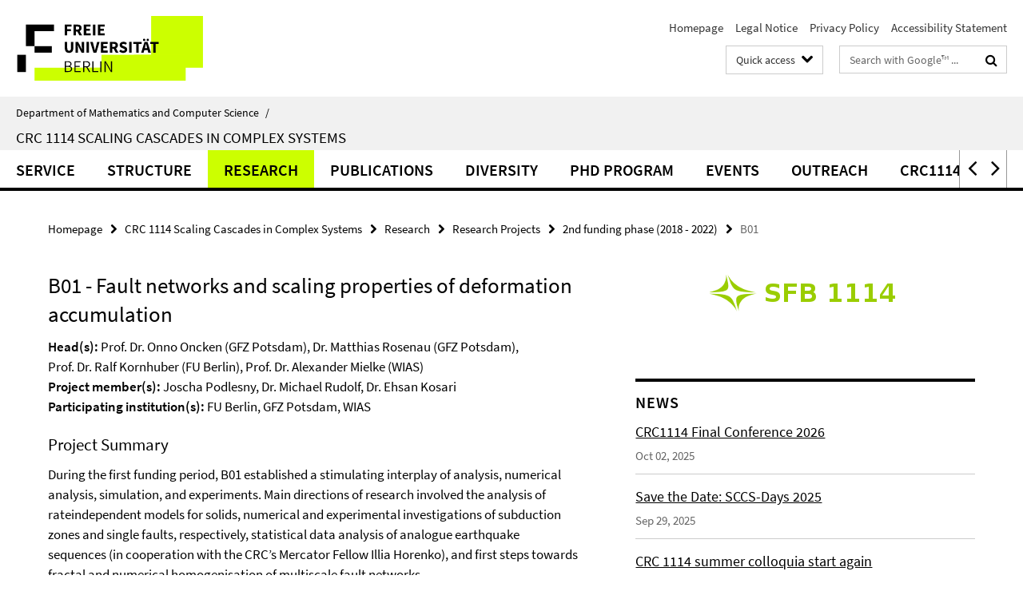

--- FILE ---
content_type: text/html; charset=utf-8
request_url: https://www.mi.fu-berlin.de/en/sfb1114/reasearch/projects/2018-2022/b01/index.html
body_size: 7478
content:
<!DOCTYPE html><!-- rendered 2026-01-26 15:14:44 (UTC) --><html class="ltr" lang="en"><head><title>B01 • CRC 1114 Scaling Cascades in Complex Systems • Department of Mathematics and Computer Science</title><!-- BEGIN Fragment default/26011920/views/head_meta/127358960/1658832487?164507:1823 -->
<meta charset="utf-8" /><meta content="IE=edge" http-equiv="X-UA-Compatible" /><meta content="width=device-width, initial-scale=1.0" name="viewport" /><meta content="authenticity_token" name="csrf-param" />
<meta content="+js7QEROwxo/+s1cPzaI9v6ZhAPNb6b1iTMNAYsC1WI=" name="csrf-token" /><meta content="B01" property="og:title" /><meta content="website" property="og:type" /><meta content="https://www.mi.fu-berlin.de/en/sfb1114/reasearch/projects/2018-2022/b01/index.html" property="og:url" /><!-- BEGIN Fragment default/26011920/views/open_graph_image/15458724/1751466524?201534:20011 -->
<!-- END Fragment default/26011920/views/open_graph_image/15458724/1751466524?201534:20011 -->
<meta content="index,follow" name="robots" /><meta content="2020-03-18" name="dc.date" /><meta content="B01" name="dc.name" /><meta content="DE-BE" name="geo.region" /><meta content="Berlin" name="geo.placename" /><meta content="52.448131;13.286102" name="geo.position" /><link href="https://www.mi.fu-berlin.de/en/sfb1114/reasearch/projects/2018-2022/b01/index.html" rel="canonical" /><!-- BEGIN Fragment default/26011920/views/favicon/15458724/1751466524?092942:72019 -->
<link href="/assets/default2/favicon-12a6f1b0e53f527326498a6bfd4c3abd.ico" rel="shortcut icon" /><!-- END Fragment default/26011920/views/favicon/15458724/1751466524?092942:72019 -->
<!-- BEGIN Fragment default/26011920/head/rss/false/15460692/1750438800?183301:22003 -->
<link href="https://www.mi.fu-berlin.de/news-fb-gesamtliste/index.rss?format=rss" rel="alternate" title="" type="application/rss+xml" /><!-- END Fragment default/26011920/head/rss/false/15460692/1750438800?183301:22003 -->
<!-- END Fragment default/26011920/views/head_meta/127358960/1658832487?164507:1823 -->
<!-- BEGIN Fragment default/26011920/head/assets/15458724/1751466524/?212650:86400 -->
<link href="/assets/default2/default_application-part-1-841e7928a8.css" media="all" rel="stylesheet" type="text/css" /><link href="/assets/default2/default_application-part-2-168016bf56.css" media="all" rel="stylesheet" type="text/css" /><script src="/assets/default2/application-781670a880dd5cd1754f30fcf22929cb.js" type="text/javascript"></script><!--[if lt IE 9]><script src="/assets/default2/html5shiv-d11feba7bd03bd542f45c2943ca21fed.js" type="text/javascript"></script><script src="/assets/default2/respond.min-31225ade11a162d40577719d9a33d3ee.js" type="text/javascript"></script><![endif]--><meta content="Rails Connector for Infopark CMS Fiona by Infopark AG (www.infopark.de); Version 6.8.2.36.82613853" name="generator" /><!-- END Fragment default/26011920/head/assets/15458724/1751466524/?212650:86400 -->
</head><body class="site-sfb1114 layout-size-L"><div class="debug page" data-current-path="/en/sfb1114/reasearch/projects/2018-2022/b01/"><a class="sr-only" href="#content">Springe direkt zu Inhalt </a><div class="horizontal-bg-container-header nocontent"><div class="container container-header"><header><!-- BEGIN Fragment default/26011920/header-part-1/106656905/1720533380/?214616:86400 -->
<a accesskey="O" id="seitenanfang"></a><a accesskey="H" href="https://www.fu-berlin.de/" hreflang="" id="fu-logo-link" title="Zur Startseite der Freien Universität Berlin"><svg id="fu-logo" version="1.1" viewBox="0 0 775 187.5" x="0" y="0"><defs><g id="fu-logo-elements"><g><polygon points="75 25 156.3 25 156.3 43.8 100 43.8 100 87.5 75 87.5 75 25"></polygon><polygon points="100 87.5 150 87.5 150 106.3 100 106.3 100 87.5"></polygon><polygon points="50 112.5 75 112.5 75 162.5 50 162.5 50 112.5"></polygon></g><g><path d="M187.5,25h19.7v5.9h-12.7v7.2h10.8v5.9h-10.8v12.2h-7.1V25z"></path><path d="M237.7,56.3l-7.1-12.5c3.3-1.5,5.6-4.4,5.6-9c0-7.4-5.4-9.7-12.1-9.7h-11.3v31.3h7.1V45h3.9l6,11.2H237.7z M219.9,30.6 h3.6c3.7,0,5.7,1,5.7,4.1c0,3.1-2,4.7-5.7,4.7h-3.6V30.6z"></path><path d="M242.5,25h19.6v5.9h-12.5v6.3h10.7v5.9h-10.7v7.2h13v5.9h-20.1V25z"></path><path d="M269,25h7.1v31.3H269V25z"></path><path d="M283.2,25h19.6v5.9h-12.5v6.3h10.7v5.9h-10.7v7.2h13v5.9h-20.1V25z"></path></g><g><path d="M427.8,72.7c2,0,3.4-1.4,3.4-3.4c0-1.9-1.4-3.4-3.4-3.4c-2,0-3.4,1.4-3.4,3.4C424.4,71.3,425.8,72.7,427.8,72.7z"></path><path d="M417.2,72.7c2,0,3.4-1.4,3.4-3.4c0-1.9-1.4-3.4-3.4-3.4c-2,0-3.4,1.4-3.4,3.4C413.8,71.3,415.2,72.7,417.2,72.7z"></path><path d="M187.5,91.8V75h7.1v17.5c0,6.1,1.9,8.2,5.4,8.2c3.5,0,5.5-2.1,5.5-8.2V75h6.8v16.8c0,10.5-4.3,15.1-12.3,15.1 C191.9,106.9,187.5,102.3,187.5,91.8z"></path><path d="M218.8,75h7.2l8.2,15.5l3.1,6.9h0.2c-0.3-3.3-0.9-7.7-0.9-11.4V75h6.7v31.3h-7.2L228,90.7l-3.1-6.8h-0.2 c0.3,3.4,0.9,7.6,0.9,11.3v11.1h-6.7V75z"></path><path d="M250.4,75h7.1v31.3h-7.1V75z"></path><path d="M261,75h7.5l3.8,14.6c0.9,3.4,1.6,6.6,2.5,10h0.2c0.9-3.4,1.6-6.6,2.5-10l3.7-14.6h7.2l-9.4,31.3h-8.5L261,75z"></path><path d="M291.9,75h19.6V81h-12.5v6.3h10.7v5.9h-10.7v7.2h13v5.9h-20.1V75z"></path><path d="M342.8,106.3l-7.1-12.5c3.3-1.5,5.6-4.4,5.6-9c0-7.4-5.4-9.7-12.1-9.7H318v31.3h7.1V95.1h3.9l6,11.2H342.8z M325.1,80.7 h3.6c3.7,0,5.7,1,5.7,4.1c0,3.1-2,4.7-5.7,4.7h-3.6V80.7z"></path><path d="M344.9,102.4l4.1-4.8c2.2,1.9,5.1,3.3,7.7,3.3c2.9,0,4.4-1.2,4.4-3c0-2-1.8-2.6-4.5-3.7l-4.1-1.7c-3.2-1.3-6.3-4-6.3-8.5 c0-5.2,4.6-9.3,11.1-9.3c3.6,0,7.4,1.4,10.1,4.1l-3.6,4.5c-2.1-1.6-4-2.4-6.5-2.4c-2.4,0-4,1-4,2.8c0,1.9,2,2.6,4.8,3.7l4,1.6 c3.8,1.5,6.2,4.1,6.2,8.5c0,5.2-4.3,9.7-11.8,9.7C352.4,106.9,348.1,105.3,344.9,102.4z"></path><path d="M373.9,75h7.1v31.3h-7.1V75z"></path><path d="M394.4,81h-8.6V75H410V81h-8.6v25.3h-7.1V81z"></path><path d="M429.2,106.3h7.5L426.9,75h-8.5l-9.8,31.3h7.2l1.9-7.4h9.5L429.2,106.3z M419.2,93.4l0.8-2.9c0.9-3.1,1.7-6.8,2.5-10.1 h0.2c0.8,3.3,1.7,7,2.5,10.1l0.7,2.9H419.2z"></path><path d="M443.6,81h-8.6V75h24.3V81h-8.6v25.3h-7.1V81z"></path></g><g><path d="M187.5,131.2h8.9c6.3,0,10.6,2.2,10.6,7.6c0,3.2-1.7,5.8-4.7,6.8v0.2c3.9,0.7,6.5,3.2,6.5,7.5c0,6.1-4.7,9.1-11.7,9.1 h-9.6V131.2z M195.7,144.7c5.8,0,8.1-2.1,8.1-5.5c0-3.9-2.7-5.4-7.9-5.4h-5.1v10.9H195.7z M196.5,159.9c5.7,0,9.1-2.1,9.1-6.6 c0-4.1-3.3-6-9.1-6h-5.8v12.6H196.5z"></path><path d="M215.5,131.2h17.6v2.8h-14.4v10.6h12.1v2.8h-12.1v12.3h14.9v2.8h-18.1V131.2z"></path><path d="M261.5,162.5l-8.2-14c4.5-0.9,7.4-3.8,7.4-8.7c0-6.3-4.4-8.6-10.7-8.6h-9.4v31.3h3.3v-13.7h6l7.9,13.7H261.5z M243.8,133.9h5.6c5.1,0,8,1.6,8,5.9c0,4.3-2.8,6.3-8,6.3h-5.6V133.9z"></path><path d="M267.4,131.2h3.3v28.5h13.9v2.8h-17.2V131.2z"></path><path d="M290.3,131.2h3.3v31.3h-3.3V131.2z"></path><path d="M302.6,131.2h3.4l12,20.6l3.4,6.4h0.2c-0.2-3.1-0.4-6.4-0.4-9.6v-17.4h3.1v31.3H321l-12-20.6l-3.4-6.4h-0.2 c0.2,3.1,0.4,6.2,0.4,9.4v17.6h-3.1V131.2z"></path></g></g></defs><g id="fu-logo-rects"></g><use x="0" xlink:href="#fu-logo-elements" y="0"></use></svg></a><script>"use strict";var svgFLogoObj = document.getElementById("fu-logo");var rectsContainer = svgFLogoObj.getElementById("fu-logo-rects");var svgns = "http://www.w3.org/2000/svg";var xlinkns = "http://www.w3.org/1999/xlink";function createRect(xPos, yPos) {  var rectWidth = ["300", "200", "150"];  var rectHeight = ["75", "100", "150"];  var rectXOffset = ["0", "100", "50"];  var rectYOffset = ["0", "75", "150"];  var x = rectXOffset[getRandomIntInclusive(0, 2)];  var y = rectYOffset[getRandomIntInclusive(0, 2)];  if (xPos == "1") {    x = x;  }  if (xPos == "2") {    x = +x + 193.75;  }  if (xPos == "3") {    x = +x + 387.5;  }  if (xPos == "4") {    x = +x + 581.25;  }  if (yPos == "1") {    y = y;  }  if (yPos == "2") {    y = +y + 112.5;  }  var cssClasses = "rectangle";  var rectColor = "#CCFF00";  var style = "fill: ".concat(rectColor, ";");  var rect = document.createElementNS(svgns, "rect");  rect.setAttribute("x", x);  rect.setAttribute("y", y);  rect.setAttribute("width", rectWidth[getRandomIntInclusive(0, 2)]);  rect.setAttribute("height", rectHeight[getRandomIntInclusive(0, 2)]);  rect.setAttribute("class", cssClasses);  rect.setAttribute("style", style);  rectsContainer.appendChild(rect);}function getRandomIntInclusive(min, max) {  min = Math.ceil(min);  max = Math.floor(max);  return Math.floor(Math.random() * (max - min + 1)) + min;}function makeGrid() {  for (var i = 1; i < 17; i = i + 1) {    if (i == "1") {      createRect("1", "1");    }    if (i == "2") {      createRect("2", "1");    }    if (i == "3") {      createRect("3", "1");    }    if (i == "5") {      createRect("1", "2");    }    if (i == "6") {      createRect("2", "2");    }    if (i == "7") {      createRect("3", "2");    }    if (i == "8") {      createRect("4", "2");    }  }}makeGrid();</script><a accesskey="H" href="https://www.fu-berlin.de/" hreflang="" id="fu-label-link" title="Zur Startseite der Freien Universität Berlin"><div id="fu-label-wrapper"><svg id="fu-label" version="1.1" viewBox="0 0 50 50" x="0" y="0"><defs><g id="fu-label-elements"><rect height="50" id="fu-label-bg" width="50"></rect><g><polygon points="19.17 10.75 36.01 10.75 36.01 14.65 24.35 14.65 24.35 23.71 19.17 23.71 19.17 10.75"></polygon><polygon points="24.35 23.71 34.71 23.71 34.71 27.6 24.35 27.6 24.35 23.71"></polygon><polygon points="13.99 28.88 19.17 28.88 19.17 39.25 13.99 39.25 13.99 28.88"></polygon></g></g></defs><use x="0" xlink:href="#fu-label-elements" y="0"></use></svg></div><div id="fu-label-text">Freie Universität Berlin</div></a><h1 class="hide">Department of Mathematics and Computer Science</h1><hr class="hide" /><h2 class="sr-only">Service Navigation</h2><ul class="top-nav no-print"><li><a href="/en/index.html" rel="index" title="To the Homepage of: Department of Mathematics and Computer Science">Homepage</a></li><li><a href="/en/sfb1114/legal-notice/index.html" title="Legal Notice according to § 5 TMG (Telemediengesetz)">Legal Notice</a></li><li><a href="https://www.fu-berlin.de/en/datenschutz.html" title="">Privacy Policy</a></li><li><a href="https://www.fu-berlin.de/$REDIRECTS/accessibility.html" title="">Accessibility Statement</a></li></ul><!-- END Fragment default/26011920/header-part-1/106656905/1720533380/?214616:86400 -->
<a class="services-menu-icon no-print"><div class="icon-close icon-cds icon-cds-wrong" style="display: none;"></div><div class="icon-menu"><div class="dot"></div><div class="dot"></div><div class="dot"></div></div></a><div class="services-search-icon no-print"><div class="icon-close icon-cds icon-cds-wrong" style="display: none;"></div><div class="icon-search fa fa-search"></div></div><div class="services no-print"><!-- BEGIN Fragment default/26011920/header-part-2/106656905/1720533380/?214616:86400 -->
<div class="services-quick-access dropdown"><div class="services-dropdown-button btn btn-default" id="quick-access">Quick access<div class="services-dropdown-button-icon"><div class="fa fa-chevron-down services-dropdown-button-icon-open"></div><div class="fa fa-chevron-up services-dropdown-button-icon-close"></div></div></div><div class="dropdown-menu dropdown-menu-right direct-access-wrapper cms-box-ajax-content" data-ajax-url="/en/_schnellzugriff-en/schnellzugriff/index.html?comp=direct_access&amp;irq=1"><div class="spinner direct-access-panel" style="display: none; width: 16px; padding: 20px;"><img alt="spinner" src="/assets/default2/spinner-39a0a2170912fd2acf310826322141db.gif" /></div></div></div><div class="services-search"><form action="/en/sfb1114/_search/index.html" class="fub-google-search-form" id="search-form" method="get" role="search"><input name="ie" type="hidden" value="UTF-8" /><label class="search-label" for="search-input">Search terms</label><input autocomplete="off" class="search-input" id="search-input" name="q" placeholder="Search with Google™ ..." title="Please enter search term here" type="text" /><button class="search-button" id="search_button" title="Search with Google™ ..." type="submit"><i class="fa fa-search"></i></button></form><div class="search-privacy-link"><a href="http://www.fu-berlin.de/en/redaktion/impressum/datenschutzhinweise#faq_06_externe_suche" title="Information about data transfer when using Google Search™">Information about data transfer when using Google Search™</a></div></div><!-- END Fragment default/26011920/header-part-2/106656905/1720533380/?214616:86400 -->
</div></header></div></div><div class="horizontal-bg-container-identity nocontent"><div class="container container-identity"><div class="identity closed"><i class="identity-text-parent-icon-close fa fa-angle-up no-print"></i><i class="identity-text-parent-icon-open fa fa-angle-down no-print"></i><div class="identity-text-parent no-print"><a class="identity-text-parent-first" href="/en/index.html" rel="index" title="To the Homepage of: ">Department of Mathematics and Computer Science<span class="identity-text-separator">/</span></a></div><h2 class="identity-text-main"><a href="/en/sfb1114/index.html" title="To the Homepage of:  CRC 1114 Scaling Cascades in Complex Systems">CRC 1114 Scaling Cascades in Complex Systems</a></h2></div></div></div><!-- BEGIN Fragment default/26011920/navbar-wrapper-ajax/0/106656905/1720533380/?162542:3600 -->
<div class="navbar-wrapper cms-box-ajax-content" data-ajax-url="/en/sfb1114/index.html?comp=navbar&amp;irq=1&amp;pm=0"><nav class="main-nav-container no-print" style=""><div class="container main-nav-container-inner"><div class="main-nav-scroll-buttons" style="display:none"><div id="main-nav-btn-scroll-left" role="button"><div class="fa fa-angle-left"></div></div><div id="main-nav-btn-scroll-right" role="button"><div class="fa fa-angle-right"></div></div></div><div class="main-nav-toggle"><span class="main-nav-toggle-text">Menu</span><span class="main-nav-toggle-icon"><span class="line"></span><span class="line"></span><span class="line"></span></span></div><ul class="main-nav level-1" id="fub-main-nav"><li class="main-nav-item level-1 has-children" data-index="0" data-menu-item-path="#" data-menu-shortened="0"><a class="main-nav-item-link level-1" href="#" title="loading...">Service</a><div class="icon-has-children"><div class="fa fa-angle-right"></div><div class="fa fa-angle-down"></div><div class="fa fa-angle-up"></div></div><div class="container main-nav-parent level-2" style="display:none"><p style="margin: 20px;">loading... </p></div></li><li class="main-nav-item level-1 has-children" data-index="1" data-menu-item-path="#" data-menu-shortened="0"><a class="main-nav-item-link level-1" href="#" title="loading...">Structure</a><div class="icon-has-children"><div class="fa fa-angle-right"></div><div class="fa fa-angle-down"></div><div class="fa fa-angle-up"></div></div><div class="container main-nav-parent level-2" style="display:none"><p style="margin: 20px;">loading... </p></div></li><li class="main-nav-item level-1 has-children" data-index="2" data-menu-item-path="#" data-menu-shortened="0"><a class="main-nav-item-link level-1" href="#" title="loading...">Research</a><div class="icon-has-children"><div class="fa fa-angle-right"></div><div class="fa fa-angle-down"></div><div class="fa fa-angle-up"></div></div><div class="container main-nav-parent level-2" style="display:none"><p style="margin: 20px;">loading... </p></div></li><li class="main-nav-item level-1 has-children" data-index="3" data-menu-item-path="#" data-menu-shortened="0"><a class="main-nav-item-link level-1" href="#" title="loading...">Publications</a><div class="icon-has-children"><div class="fa fa-angle-right"></div><div class="fa fa-angle-down"></div><div class="fa fa-angle-up"></div></div><div class="container main-nav-parent level-2" style="display:none"><p style="margin: 20px;">loading... </p></div></li><li class="main-nav-item level-1 has-children" data-index="4" data-menu-item-path="#" data-menu-shortened="0"><a class="main-nav-item-link level-1" href="#" title="loading...">Diversity</a><div class="icon-has-children"><div class="fa fa-angle-right"></div><div class="fa fa-angle-down"></div><div class="fa fa-angle-up"></div></div><div class="container main-nav-parent level-2" style="display:none"><p style="margin: 20px;">loading... </p></div></li><li class="main-nav-item level-1 has-children" data-index="5" data-menu-item-path="#" data-menu-shortened="0"><a class="main-nav-item-link level-1" href="#" title="loading...">PhD Program</a><div class="icon-has-children"><div class="fa fa-angle-right"></div><div class="fa fa-angle-down"></div><div class="fa fa-angle-up"></div></div><div class="container main-nav-parent level-2" style="display:none"><p style="margin: 20px;">loading... </p></div></li><li class="main-nav-item level-1 has-children" data-index="6" data-menu-item-path="#" data-menu-shortened="0"><a class="main-nav-item-link level-1" href="#" title="loading...">Events</a><div class="icon-has-children"><div class="fa fa-angle-right"></div><div class="fa fa-angle-down"></div><div class="fa fa-angle-up"></div></div><div class="container main-nav-parent level-2" style="display:none"><p style="margin: 20px;">loading... </p></div></li><li class="main-nav-item level-1 has-children" data-index="7" data-menu-item-path="#" data-menu-shortened="0"><a class="main-nav-item-link level-1" href="#" title="loading...">Outreach</a><div class="icon-has-children"><div class="fa fa-angle-right"></div><div class="fa fa-angle-down"></div><div class="fa fa-angle-up"></div></div><div class="container main-nav-parent level-2" style="display:none"><p style="margin: 20px;">loading... </p></div></li><li class="main-nav-item level-1 has-children" data-index="8" data-menu-item-path="#" data-menu-shortened="0"><a class="main-nav-item-link level-1" href="#" title="loading...">CRC1114 Conference 2026</a><div class="icon-has-children"><div class="fa fa-angle-right"></div><div class="fa fa-angle-down"></div><div class="fa fa-angle-up"></div></div><div class="container main-nav-parent level-2" style="display:none"><p style="margin: 20px;">loading... </p></div></li><li class="main-nav-item level-1 has-children" data-index="9" data-menu-item-path="#" data-menu-shortened="0"><a class="main-nav-item-link level-1" href="#" title="loading...">SCCS Wiki</a><div class="icon-has-children"><div class="fa fa-angle-right"></div><div class="fa fa-angle-down"></div><div class="fa fa-angle-up"></div></div><div class="container main-nav-parent level-2" style="display:none"><p style="margin: 20px;">loading... </p></div></li></ul></div><div class="main-nav-flyout-global"><div class="container"></div><button id="main-nav-btn-flyout-close" type="button"><div id="main-nav-btn-flyout-close-container"><i class="fa fa-angle-up"></i></div></button></div></nav></div><script type="text/javascript">$(document).ready(function () { Luise.Navigation.init(); });</script><!-- END Fragment default/26011920/navbar-wrapper-ajax/0/106656905/1720533380/?162542:3600 -->
<div class="content-wrapper main horizontal-bg-container-main"><div class="container breadcrumbs-container nocontent"><div class="row"><div class="col-xs-12"><div class="box breadcrumbs no-print"><p class="hide">Path Navigation</p><ul class="fu-breadcrumb"><li><a href="/en/index.html">Homepage</a><i class="fa fa-chevron-right"></i></li><li><a href="/en/sfb1114/index.html">CRC 1114 Scaling Cascades in Complex Systems</a><i class="fa fa-chevron-right"></i></li><li><a href="/en/sfb1114/reasearch/index.html">Research</a><i class="fa fa-chevron-right"></i></li><li><a href="/en/sfb1114/reasearch/projects/index.html">Research Projects</a><i class="fa fa-chevron-right"></i></li><li><a href="/en/sfb1114/reasearch/projects/2018-2022/index.html">2nd funding phase (2018 - 2022)</a><i class="fa fa-chevron-right"></i></li><li class="active">B01</li></ul></div></div></div></div><div class="container"><div class="row"><main class="col-m-7 print-full-width"><!--skiplink anchor: content--><div class="fub-content fub-fu_basis_ordner"><a id="content"></a><div class="box box-standard-body box-standard-body-cms-7"><h1>B01 - Fault networks and scaling properties of deformation accumulation</h1><!-- BEGIN Fragment default/26011920/content_media/127358960/1658832487/127358960/1658832487/?162445:601 -->
<!-- END Fragment default/26011920/content_media/127358960/1658832487/127358960/1658832487/?162445:601 -->
<div class="editor-content hyphens"><p><strong>Head(s):</strong> Prof. Dr. Onno Oncken (GFZ Potsdam), Dr. Matthias Rosenau (GFZ Potsdam), Prof. Dr. Ralf Kornhuber (FU Berlin), Prof. Dr. Alexander Mielke (WIAS)<br /><strong>Project member(s):</strong> Joscha Podlesny, Dr. Michael Rudolf, Dr. Ehsan Kosari<br /><strong>Participating institution(s):</strong> FU Berlin, GFZ Potsdam, WIAS</p>
<h3>Project Summary</h3>
<p>During the first funding period, B01 established a stimulating interplay of analysis, numerical analysis, simulation, and experiments. Main directions of research involved the analysis of rateindependent models for solids, numerical and experimental investigations of subduction zones and single faults, respectively, statistical data analysis of analogue earthquake sequences (in cooperation with the CRC’s Mercator Fellow Illia Horenko), and first steps towards fractal and numerical homogenisation of multiscale fault networks.<br /> In the second funding period, we plan to extend our numerical simulations to single faults in viscoelastic materials and, in parallel, concentrate on the investigation of multiscale fault networks. In particular, we will develop analogue experiments that involve networks of nonplanar, dipping faults with frictional heterogeneities in a layered crust under spatiotemporally variable loading conditions such as relaxation or triggering. On the mathematical side, we will concentrate on numerical methods for viscoelastic multiscale fault networks in 2D and 3D with viscous foundation. As in the first funding period, numerical analysis will be strongly connected to analytical foundations, addressing, e.g., homogenisation and closure of multiscale interface problems. As a joint effort of analysis, simulation, experiments, and data-driven modelling (Mercator Fellow) our goal is to investigate the multiscale structure of fault networks in order to provide a phyical understanding, e.g., of recently detected slow slip events and silent earthquakes apparently filling the gap in scales between short- and longterm geodynamic deformation processes.</p>
<h3><br /><a href="http://publications.imp.fu-berlin.de/view/projects/sfb1114=3A=3Ab=3A=3A1.html" target="_blank">Publications B01</a></h3></div></div><noscript><div class="warning_box"><em class="mark-4">Please enable JavaScript in Your browser.</em></div></noscript></div></main><!-- BEGIN Fragment default/26011920/sidebar_subtree/106656905/1720533380/?161603:1801 -->
<aside class="col-m-5 sidebar-right no-print nocontent"><div class="row"><div class="col-l-11 col-l-offset-1"><div class="content-element second-logo"><div class="box box-sidebar-banner"><div class="icaption-image"><a href="/en/sfb1114/index.html"><picture data-adaptive-with="700"><source data-screen-size='-' srcset='/en/sfb1114/_inhaltselemente/sfb1114_logo.png?width=700 1x, /en/sfb1114/_inhaltselemente/sfb1114_logo.png?width=1300 2x, /en/sfb1114/_inhaltselemente/sfb1114_logo.png?width=2000 3x' ><img alt="CRC 1114 Scaling Cascades in Complex Systems" class="figure-img" data-image-obj-id="106735510" src="/en/sfb1114/_inhaltselemente/sfb1114_logo.png?width=700" /></picture></a></div></div></div></div></div><div class="row"><div class="col-l-11 col-l-offset-1"><div class="content-element"><!-- BEGIN Fragment default/26011920/news-box-outer/106666875/1744891615/?164602:3600 -->
<div class="box box-news-list-v1 box-border box-news-cms-5"><h3 class="box-news-list-v1-headline">News</h3><div class="news cms-box-ajax-content" data-ajax-url="/en/sfb1114/news/index.html?irq=1&amp;page=1"><div class="spinner news" style="display: none; width: 16px; padding: 20px;"><img alt="spinner" src="/assets/default2/spinner-39a0a2170912fd2acf310826322141db.gif" /></div><noscript><em class="mark-4">Please enable JavaScript.</em><p><a href="/en/sfb1114/news/index.html" title="News">overview</a></p></noscript></div></div><!-- END Fragment default/26011920/news-box-outer/106666875/1744891615/?164602:3600 -->
</div></div></div></aside><!-- END Fragment default/26011920/sidebar_subtree/106656905/1720533380/?161603:1801 -->
</div></div></div><!-- BEGIN Fragment default/26011920/footer/banners/106656905/1720533380/?162542:3600 -->
<!-- END Fragment default/26011920/footer/banners/106656905/1720533380/?162542:3600 -->
<div class="horizontal-bg-container-footer no-print nocontent"><footer><div class="container container-footer"><div class="row"><!-- BEGIN Fragment default/26011920/footer/col-2/106656905/1720533380/?162542:3600 -->
<div class="col-m-6 col-l-3"><div class="box"><h3 class="footer-section-headline">Service Navigation</h3><ul class="footer-section-list fa-ul"><li><a href="/en/index.html" rel="index" title="To the Homepage of: Department of Mathematics and Computer Science"><i class="fa fa-li fa-chevron-right"></i>Homepage</a></li><li><a href="/en/sfb1114/legal-notice/index.html" title="Legal Notice according to § 5 TMG (Telemediengesetz)"><i class="fa fa-li fa-chevron-right"></i>Legal Notice</a></li><li><a href="https://www.fu-berlin.de/en/datenschutz.html" title=""><i class="fa fa-li fa-chevron-right"></i>Privacy Policy</a></li><li><a href="https://www.fu-berlin.de/$REDIRECTS/accessibility.html" title=""><i class="fa fa-li fa-chevron-right"></i>Accessibility Statement</a></li></ul></div></div><!-- END Fragment default/26011920/footer/col-2/106656905/1720533380/?162542:3600 -->
<div class="col-m-6 col-l-3"><div class="box"><h3 class="footer-section-headline">This Page</h3><ul class="footer-section-list fa-ul"><li><a href="#" onclick="javascript:self.print();return false;" rel="alternate" role="button" title="Print this page"><i class="fa fa-li fa-chevron-right"></i>Print</a></li><!-- BEGIN Fragment default/26011920/footer/col-4.rss/106656905/1720533380/?162542:3600 -->
<li><a href="https://www.mi.fu-berlin.de/news-fb-gesamtliste/index.rss?format=rss" target="_blank" title="Subscribe RSS-Feed"><i class="fa fa-li fa-chevron-right"></i>Subscribe RSS-Feed</a></li><!-- END Fragment default/26011920/footer/col-4.rss/106656905/1720533380/?162542:3600 -->
<!-- BEGIN Fragment default/26011920/footer/col-4.languages/106656905/1720533380/?162542:3600 -->
<!-- END Fragment default/26011920/footer/col-4.languages/106656905/1720533380/?162542:3600 -->
</ul></div></div><div class="clearfix visible-m"></div></div></div><div class="container container-seal"><div class="row"><div class="col-xs-12"><img alt="The Seal of the Freie Universität Berlin" id="fu-seal" src="/assets/default2/fu-siegel-web-schwarz-684a4d11be3c3400d8906a344a77c9a4.png" /><div id="fu-seal-description">The Latin words veritas, justitia, and libertas, which frame the seal of Freie Universität Berlin, stand for the values that have defined the academic ethos of Freie Universität since its founding in December 1948.</div></div></div></div></footer></div><script src="/assets/default2/henry-55a2f6b1df7f8729fca2d550689240e9.js" type="text/javascript"></script></div></body></html>

--- FILE ---
content_type: text/html; charset=utf-8
request_url: https://www.mi.fu-berlin.de/en/sfb1114/index.html?comp=navbar&irq=1&pm=0
body_size: 3189
content:
<!-- BEGIN Fragment default/26011920/navbar-wrapper/106656905/1720533380/?164446:1800 -->
<!-- BEGIN Fragment default/26011920/navbar/df4affaad0c4260424ba6e6171f59bb0f3758306/?161446:86400 -->
<nav class="main-nav-container no-print nocontent" style="display: none;"><div class="container main-nav-container-inner"><div class="main-nav-scroll-buttons" style="display:none"><div id="main-nav-btn-scroll-left" role="button"><div class="fa fa-angle-left"></div></div><div id="main-nav-btn-scroll-right" role="button"><div class="fa fa-angle-right"></div></div></div><div class="main-nav-toggle"><span class="main-nav-toggle-text">Menu</span><span class="main-nav-toggle-icon"><span class="line"></span><span class="line"></span><span class="line"></span></span></div><ul class="main-nav level-1" id="fub-main-nav"><li class="main-nav-item level-1" data-index="0" data-menu-item-path="/en/sfb1114/service" data-menu-shortened="0" id="main-nav-item-service"><a class="main-nav-item-link level-1" href="/en/sfb1114/service/index.html">Service</a></li><li class="main-nav-item level-1 has-children" data-index="1" data-menu-item-path="/en/sfb1114/structure" data-menu-shortened="0" id="main-nav-item-structure"><a class="main-nav-item-link level-1" href="/en/sfb1114/structure/index.html">Structure</a><div class="icon-has-children"><div class="fa fa-angle-right"></div><div class="fa fa-angle-down"></div><div class="fa fa-angle-up"></div></div><div class="container main-nav-parent level-2" style="display:none"><a class="main-nav-item-link level-1" href="/en/sfb1114/structure/index.html"><span>Overview Structure</span></a></div><ul class="main-nav level-2"><li class="main-nav-item level-2 " data-menu-item-path="/en/sfb1114/structure/2018-2022"><a class="main-nav-item-link level-2" href="/en/sfb1114/structure/2018-2022/index.html">Structure - 2nd funding phase (2018 - 2022)</a></li></ul></li><li class="main-nav-item level-1 has-children" data-index="2" data-menu-item-path="/en/sfb1114/reasearch" data-menu-shortened="0" id="main-nav-item-reasearch"><a class="main-nav-item-link level-1" href="/en/sfb1114/reasearch/index.html">Research</a><div class="icon-has-children"><div class="fa fa-angle-right"></div><div class="fa fa-angle-down"></div><div class="fa fa-angle-up"></div></div><div class="container main-nav-parent level-2" style="display:none"><a class="main-nav-item-link level-1" href="/en/sfb1114/reasearch/index.html"><span>Overview Research</span></a></div><ul class="main-nav level-2"><li class="main-nav-item level-2 " data-menu-item-path="/en/sfb1114/reasearch/mission"><a class="main-nav-item-link level-2" href="/en/sfb1114/reasearch/mission/index.html">Mission</a></li><li class="main-nav-item level-2 has-children" data-menu-item-path="/en/sfb1114/reasearch/projects"><a class="main-nav-item-link level-2" href="/en/sfb1114/reasearch/projects/index.html">Research Projects</a><div class="icon-has-children"><div class="fa fa-angle-right"></div><div class="fa fa-angle-down"></div><div class="fa fa-angle-up"></div></div><ul class="main-nav level-3"><li class="main-nav-item level-3 has-children" data-menu-item-path="/en/sfb1114/reasearch/projects/2018-2022"><a class="main-nav-item-link level-3" href="/en/sfb1114/reasearch/projects/2018-2022/index.html">2nd funding phase (2018 - 2022)</a><div class="icon-has-children"><div class="fa fa-angle-right"></div><div class="fa fa-angle-down"></div><div class="fa fa-angle-up"></div></div><ul class="main-nav level-4"><li class="main-nav-item level-4 " data-menu-item-path="/en/sfb1114/reasearch/projects/2018-2022/a01"><a class="main-nav-item-link level-4" href="/en/sfb1114/reasearch/projects/2018-2022/a01/index.html">A01</a></li><li class="main-nav-item level-4 " data-menu-item-path="/en/sfb1114/reasearch/projects/2018-2022/a02"><a class="main-nav-item-link level-4" href="/en/sfb1114/reasearch/projects/2018-2022/a02/index.html">A02</a></li><li class="main-nav-item level-4 " data-menu-item-path="/en/sfb1114/reasearch/projects/2018-2022/a04"><a class="main-nav-item-link level-4" href="/en/sfb1114/reasearch/projects/2018-2022/a04/index.html">A04</a></li><li class="main-nav-item level-4 " data-menu-item-path="/en/sfb1114/reasearch/projects/2018-2022/a05"><a class="main-nav-item-link level-4" href="/en/sfb1114/reasearch/projects/2018-2022/a05/index.html">A05</a></li><li class="main-nav-item level-4 " data-menu-item-path="/en/sfb1114/reasearch/projects/2018-2022/a07"><a class="main-nav-item-link level-4" href="/en/sfb1114/reasearch/projects/2018-2022/a07/index.html">A07</a></li><li class="main-nav-item level-4 " data-menu-item-path="/en/sfb1114/reasearch/projects/2018-2022/b01"><a class="main-nav-item-link level-4" href="/en/sfb1114/reasearch/projects/2018-2022/b01/index.html">B01</a></li><li class="main-nav-item level-4 " data-menu-item-path="/en/sfb1114/reasearch/projects/2018-2022/b03"><a class="main-nav-item-link level-4" href="/en/sfb1114/reasearch/projects/2018-2022/b03/index.html">B03</a></li><li class="main-nav-item level-4 " data-menu-item-path="/en/sfb1114/reasearch/projects/2018-2022/b05"><a class="main-nav-item-link level-4" href="/en/sfb1114/reasearch/projects/2018-2022/b05/index.html">B05</a></li><li class="main-nav-item level-4 " data-menu-item-path="/en/sfb1114/reasearch/projects/2018-2022/b06"><a class="main-nav-item-link level-4" href="/en/sfb1114/reasearch/projects/2018-2022/b06/index.html">B06</a></li><li class="main-nav-item level-4 " data-menu-item-path="/en/sfb1114/reasearch/projects/2018-2022/b07"><a class="main-nav-item-link level-4" href="/en/sfb1114/reasearch/projects/2018-2022/b07/index.html">B07</a></li><li class="main-nav-item level-4 " data-menu-item-path="/en/sfb1114/reasearch/projects/2018-2022/c01"><a class="main-nav-item-link level-4" href="/en/sfb1114/reasearch/projects/2018-2022/c01/index.html">C01</a></li><li class="main-nav-item level-4 " data-menu-item-path="/en/sfb1114/reasearch/projects/2018-2022/c02"><a class="main-nav-item-link level-4" href="/en/sfb1114/reasearch/projects/2018-2022/c02/index.html">C02</a></li><li class="main-nav-item level-4 " data-menu-item-path="/en/sfb1114/reasearch/projects/2018-2022/c03"><a class="main-nav-item-link level-4" href="/en/sfb1114/reasearch/projects/2018-2022/c03/index.html">C03</a></li><li class="main-nav-item level-4 " data-menu-item-path="/en/sfb1114/reasearch/projects/2018-2022/c05"><a class="main-nav-item-link level-4" href="/en/sfb1114/reasearch/projects/2018-2022/c05/index.html">C05</a></li><li class="main-nav-item level-4 " data-menu-item-path="/en/sfb1114/reasearch/projects/2018-2022/c06"><a class="main-nav-item-link level-4" href="/en/sfb1114/reasearch/projects/2018-2022/c06/index.html">C06</a></li><li class="main-nav-item level-4 " data-menu-item-path="/en/sfb1114/reasearch/projects/2018-2022/c08"><a class="main-nav-item-link level-4" href="/en/sfb1114/reasearch/projects/2018-2022/c08/index.html">C08</a></li><li class="main-nav-item level-4 " data-menu-item-path="/en/sfb1114/reasearch/projects/2018-2022/c09"><a class="main-nav-item-link level-4" href="/en/sfb1114/reasearch/projects/2018-2022/c09/index.html">C09</a></li></ul></li><li class="main-nav-item level-3 " data-menu-item-path="/en/sfb1114/reasearch/projects/a01"><a class="main-nav-item-link level-3" href="/en/sfb1114/reasearch/projects/a01/index.html">A01E</a></li><li class="main-nav-item level-3 " data-menu-item-path="/en/sfb1114/reasearch/projects/a02"><a class="main-nav-item-link level-3" href="/en/sfb1114/reasearch/projects/a02/index.html">A02</a></li><li class="main-nav-item level-3 " data-menu-item-path="/en/sfb1114/reasearch/projects/a04"><a class="main-nav-item-link level-3" href="/en/sfb1114/reasearch/projects/a04/index.html">A04</a></li><li class="main-nav-item level-3 " data-menu-item-path="/en/sfb1114/reasearch/projects/a05"><a class="main-nav-item-link level-3" href="/en/sfb1114/reasearch/projects/a05/index.html">A05</a></li><li class="main-nav-item level-3 " data-menu-item-path="/en/sfb1114/reasearch/projects/a07e"><a class="main-nav-item-link level-3" href="/en/sfb1114/reasearch/projects/a07e/index.html">A07E</a></li><li class="main-nav-item level-3 " data-menu-item-path="/en/sfb1114/reasearch/projects/a08n"><a class="main-nav-item-link level-3" href="/en/sfb1114/reasearch/projects/a08n/index.html">A08</a></li><li class="main-nav-item level-3 " data-menu-item-path="/en/sfb1114/reasearch/projects/b03"><a class="main-nav-item-link level-3" href="/en/sfb1114/reasearch/projects/b03/index.html">B03</a></li><li class="main-nav-item level-3 " data-menu-item-path="/en/sfb1114/reasearch/projects/b05"><a class="main-nav-item-link level-3" href="/en/sfb1114/reasearch/projects/b05/index.html">B05</a></li><li class="main-nav-item level-3 " data-menu-item-path="/en/sfb1114/reasearch/projects/b06e"><a class="main-nav-item-link level-3" href="/en/sfb1114/reasearch/projects/b06e/index.html">B06E</a></li><li class="main-nav-item level-3 " data-menu-item-path="/en/sfb1114/reasearch/projects/b07e"><a class="main-nav-item-link level-3" href="/en/sfb1114/reasearch/projects/b07e/index.html">B07E</a></li><li class="main-nav-item level-3 " data-menu-item-path="/en/sfb1114/reasearch/projects/b08n"><a class="main-nav-item-link level-3" href="/en/sfb1114/reasearch/projects/b08n/index.html">B08</a></li><li class="main-nav-item level-3 " data-menu-item-path="/en/sfb1114/reasearch/projects/b09n"><a class="main-nav-item-link level-3" href="/en/sfb1114/reasearch/projects/b09n/index.html">B09</a></li><li class="main-nav-item level-3 " data-menu-item-path="/en/sfb1114/reasearch/projects/c01"><a class="main-nav-item-link level-3" href="/en/sfb1114/reasearch/projects/c01/index.html">C01</a></li><li class="main-nav-item level-3 " data-menu-item-path="/en/sfb1114/reasearch/projects/c02"><a class="main-nav-item-link level-3" href="/en/sfb1114/reasearch/projects/c02/index.html">C02</a></li><li class="main-nav-item level-3 has-children" data-menu-item-path="/en/sfb1114/reasearch/projects/c03"><a class="main-nav-item-link level-3" href="/en/sfb1114/reasearch/projects/c03/index.html">C03</a><div class="icon-has-children"><div class="fa fa-angle-right"></div><div class="fa fa-angle-down"></div><div class="fa fa-angle-up"></div></div><ul class="main-nav level-4"><li class="main-nav-item level-4 " data-menu-item-path="/en/sfb1114/reasearch/projects/c03/C03-Bilder"><a class="main-nav-item-link level-4" href="/en/sfb1114/reasearch/projects/c03/C03-Bilder/index.html">C03 Images</a></li></ul></li><li class="main-nav-item level-3 " data-menu-item-path="/en/sfb1114/reasearch/projects/c05e"><a class="main-nav-item-link level-3" href="/en/sfb1114/reasearch/projects/c05e/index.html">C05E</a></li><li class="main-nav-item level-3 " data-menu-item-path="/en/sfb1114/reasearch/projects/c06"><a class="main-nav-item-link level-3" href="/en/sfb1114/reasearch/projects/c06/index.html">C06</a></li><li class="main-nav-item level-3 " data-menu-item-path="/en/sfb1114/reasearch/projects/c08e"><a class="main-nav-item-link level-3" href="/en/sfb1114/reasearch/projects/c08e/index.html">C08E</a></li><li class="main-nav-item level-3 " data-menu-item-path="/en/sfb1114/reasearch/projects/c09"><a class="main-nav-item-link level-3" href="/en/sfb1114/reasearch/projects/c09/index.html">C09</a></li><li class="main-nav-item level-3 " data-menu-item-path="/en/sfb1114/reasearch/projects/c10n"><a class="main-nav-item-link level-3" href="/en/sfb1114/reasearch/projects/c10n/index.html">C10</a></li><li class="main-nav-item level-3 has-children" data-menu-item-path="/en/sfb1114/reasearch/projects/2014-2018"><a class="main-nav-item-link level-3" href="/en/sfb1114/reasearch/projects/2014-2018/index.html">1st funding phase (2014 - 2018)</a><div class="icon-has-children"><div class="fa fa-angle-right"></div><div class="fa fa-angle-down"></div><div class="fa fa-angle-up"></div></div><ul class="main-nav level-4"><li class="main-nav-item level-4 " data-menu-item-path="/en/sfb1114/reasearch/projects/2014-2018/a01"><a class="main-nav-item-link level-4" href="/en/sfb1114/reasearch/projects/2014-2018/a01/index.html">A01</a></li><li class="main-nav-item level-4 " data-menu-item-path="/en/sfb1114/reasearch/projects/2014-2018/a02"><a class="main-nav-item-link level-4" href="/en/sfb1114/reasearch/projects/2014-2018/a02/index.html">A02</a></li><li class="main-nav-item level-4 " data-menu-item-path="/en/sfb1114/reasearch/projects/2014-2018/a04"><a class="main-nav-item-link level-4" href="/en/sfb1114/reasearch/projects/2014-2018/a04/index.html">A04</a></li><li class="main-nav-item level-4 " data-menu-item-path="/en/sfb1114/reasearch/projects/2014-2018/a05"><a class="main-nav-item-link level-4" href="/en/sfb1114/reasearch/projects/2014-2018/a05/index.html">A05</a></li><li class="main-nav-item level-4 " data-menu-item-path="/en/sfb1114/reasearch/projects/2014-2018/a06"><a class="main-nav-item-link level-4" href="/en/sfb1114/reasearch/projects/2014-2018/a06/index.html">A06</a></li><li class="main-nav-item level-4 " data-menu-item-path="/en/sfb1114/reasearch/projects/2014-2018/b01"><a class="main-nav-item-link level-4" href="/en/sfb1114/reasearch/projects/2014-2018/b01/index.html">B01</a></li><li class="main-nav-item level-4 " data-menu-item-path="/en/sfb1114/reasearch/projects/2014-2018/b02"><a class="main-nav-item-link level-4" href="/en/sfb1114/reasearch/projects/2014-2018/b02/index.html">B02</a></li><li class="main-nav-item level-4 " data-menu-item-path="/en/sfb1114/reasearch/projects/2014-2018/b03"><a class="main-nav-item-link level-4" href="/en/sfb1114/reasearch/projects/2014-2018/b03/index.html">B03</a></li><li class="main-nav-item level-4 " data-menu-item-path="/en/sfb1114/reasearch/projects/2014-2018/b04"><a class="main-nav-item-link level-4" href="/en/sfb1114/reasearch/projects/2014-2018/b04/index.html">B04</a></li><li class="main-nav-item level-4 " data-menu-item-path="/en/sfb1114/reasearch/projects/2014-2018/b05"><a class="main-nav-item-link level-4" href="/en/sfb1114/reasearch/projects/2014-2018/b05/index.html">B05</a></li><li class="main-nav-item level-4 " data-menu-item-path="/en/sfb1114/reasearch/projects/2014-2018/c01"><a class="main-nav-item-link level-4" href="/en/sfb1114/reasearch/projects/2014-2018/c01/index.html">C01</a></li><li class="main-nav-item level-4 " data-menu-item-path="/en/sfb1114/reasearch/projects/2014-2018/c02"><a class="main-nav-item-link level-4" href="/en/sfb1114/reasearch/projects/2014-2018/c02/index.html">C02</a></li><li class="main-nav-item level-4 " data-menu-item-path="/en/sfb1114/reasearch/projects/2014-2018/c03"><a class="main-nav-item-link level-4" href="/en/sfb1114/reasearch/projects/2014-2018/c03/index.html">C03</a></li><li class="main-nav-item level-4 " data-menu-item-path="/en/sfb1114/reasearch/projects/2014-2018/c05"><a class="main-nav-item-link level-4" href="/en/sfb1114/reasearch/projects/2014-2018/c05/index.html">C05</a></li><li class="main-nav-item level-4 " data-menu-item-path="/en/sfb1114/reasearch/projects/2014-2018/c06"><a class="main-nav-item-link level-4" href="/en/sfb1114/reasearch/projects/2014-2018/c06/index.html">C06</a></li><li class="main-nav-item level-4 " data-menu-item-path="/en/sfb1114/reasearch/projects/2014-2018/c08"><a class="main-nav-item-link level-4" href="/en/sfb1114/reasearch/projects/2014-2018/c08/index.html">C08</a></li><li class="main-nav-item level-4 " data-menu-item-path="/en/sfb1114/reasearch/projects/2014-2018/ap01"><a class="main-nav-item-link level-4" href="/en/sfb1114/reasearch/projects/2014-2018/ap01/index.html">AP01</a></li></ul></li></ul></li><li class="main-nav-item level-2 " data-menu-item-path="/en/sfb1114/reasearch/mercator-fellow"><a class="main-nav-item-link level-2" href="/en/sfb1114/reasearch/mercator-fellow/index.html">Mercator Fellow</a></li><li class="main-nav-item level-2 " data-menu-item-path="/en/sfb1114/reasearch/einstein-fellows"><a class="main-nav-item-link level-2" href="/en/sfb1114/reasearch/einstein-fellows/index.html">Einstein Visiting Fellows</a></li></ul></li><li class="main-nav-item level-1" data-index="3" data-menu-item-path="/en/sfb1114/publications" data-menu-shortened="0" id="main-nav-item-publications"><a class="main-nav-item-link level-1" href="/en/sfb1114/publications/index.html">Publications</a></li><li class="main-nav-item level-1 has-children" data-index="4" data-menu-item-path="/en/sfb1114/diversity" data-menu-shortened="0" id="main-nav-item-diversity"><a class="main-nav-item-link level-1" href="/en/sfb1114/diversity/index.html">Diversity</a><div class="icon-has-children"><div class="fa fa-angle-right"></div><div class="fa fa-angle-down"></div><div class="fa fa-angle-up"></div></div><div class="container main-nav-parent level-2" style="display:none"><a class="main-nav-item-link level-1" href="/en/sfb1114/diversity/index.html"><span>Overview Diversity</span></a></div><ul class="main-nav level-2"><li class="main-nav-item level-2 " data-menu-item-path="/en/sfb1114/diversity/gender-conference"><a class="main-nav-item-link level-2" href="/en/sfb1114/diversity/gender-conference/index.html">I, Scientist Conference</a></li><li class="main-nav-item level-2 " data-menu-item-path="/en/sfb1114/diversity/services-for-members-with-family-duties"><a class="main-nav-item-link level-2" href="/en/sfb1114/diversity/services-for-members-with-family-duties/index.html">Services for Members with Family Duties</a></li><li class="main-nav-item level-2 " data-menu-item-path="/en/sfb1114/diversity/training-and-support"><a class="main-nav-item-link level-2" href="/en/sfb1114/diversity/training-and-support/index.html">Training and Support</a></li><li class="main-nav-item level-2 " data-menu-item-path="/en/sfb1114/diversity/diversity-and-equality"><a class="main-nav-item-link level-2" href="/en/sfb1114/diversity/diversity-and-equality/index.html">Diversity and Equality Workshop Series</a></li><li class="main-nav-item level-2 " data-menu-item-path="/en/sfb1114/diversity/Comic-_Of-Course__"><a class="main-nav-item-link level-2" href="/en/sfb1114/diversity/Comic-_Of-Course__/index.html">&quot;Of Course!&quot; 8 inspiring stories about becoming a scientist</a></li><li class="main-nav-item level-2 has-children" data-menu-item-path="/en/sfb1114/diversity/may12"><a class="main-nav-item-link level-2" href="/en/sfb1114/diversity/may12/index.html">International Day of Women in Mathematics #may12</a><div class="icon-has-children"><div class="fa fa-angle-right"></div><div class="fa fa-angle-down"></div><div class="fa fa-angle-up"></div></div><ul class="main-nav level-3"><li class="main-nav-item level-3 " data-menu-item-path="/en/sfb1114/diversity/may12/Int-day-women"><a class="main-nav-item-link level-3" href="/en/sfb1114/diversity/may12/Int-day-women/index.html">International Day of Women in Mathematics</a></li><li class="main-nav-item level-3 " data-menu-item-path="/en/sfb1114/diversity/may12/2024-Pictures-may12"><a class="main-nav-item-link level-3" href="/en/sfb1114/diversity/may12/2024-Pictures-may12/index.html">Pictures of International Day of Women in Mathematics 2024</a></li></ul></li></ul></li><li class="main-nav-item level-1 has-children" data-index="5" data-menu-item-path="/en/sfb1114/phd-program" data-menu-shortened="0" id="main-nav-item-phd-program"><a class="main-nav-item-link level-1" href="/en/sfb1114/phd-program/index.html">PhD Program</a><div class="icon-has-children"><div class="fa fa-angle-right"></div><div class="fa fa-angle-down"></div><div class="fa fa-angle-up"></div></div><div class="container main-nav-parent level-2" style="display:none"><a class="main-nav-item-link level-1" href="/en/sfb1114/phd-program/index.html"><span>Overview PhD Program</span></a></div><ul class="main-nav level-2"><li class="main-nav-item level-2 has-children" data-menu-item-path="/en/sfb1114/phd-program/irtg-program"><a class="main-nav-item-link level-2" href="/en/sfb1114/phd-program/irtg-program/index.html">IRTG Program</a><div class="icon-has-children"><div class="fa fa-angle-right"></div><div class="fa fa-angle-down"></div><div class="fa fa-angle-up"></div></div><ul class="main-nav level-3"><li class="main-nav-item level-3 " data-menu-item-path="/en/sfb1114/phd-program/irtg-program/PhD-WS-2023"><a class="main-nav-item-link level-3" href="/en/sfb1114/phd-program/irtg-program/PhD-WS-2023/index.html">Bilder PhD WS 2023</a></li><li class="main-nav-item level-3 " data-menu-item-path="/en/sfb1114/phd-program/irtg-program/PhD-WS-2024"><a class="main-nav-item-link level-3" href="/en/sfb1114/phd-program/irtg-program/PhD-WS-2024/index.html">PhD Workshop 2024</a></li><li class="main-nav-item level-3 " data-menu-item-path="/en/sfb1114/phd-program/irtg-program/PhD-WS-2025"><a class="main-nav-item-link level-3" href="/en/sfb1114/phd-program/irtg-program/PhD-WS-2025/index.html">PhD Workshop 2025</a></li></ul></li><li class="main-nav-item level-2 " data-menu-item-path="/en/sfb1114/phd-program/phd-scholarships"><a class="main-nav-item-link level-2" href="/en/sfb1114/phd-program/phd-scholarships/index.html">PhD Scholarships</a></li><li class="main-nav-item level-2 " data-menu-item-path="/en/sfb1114/phd-program/phd-support-services"><a class="main-nav-item-link level-2" href="/en/sfb1114/phd-program/phd-support-services/index.html">PhD Support Services</a></li><li class="main-nav-item level-2 " data-menu-item-path="/en/sfb1114/phd-program/master"><a class="main-nav-item-link level-2" href="/en/sfb1114/phd-program/master/index.html">Master&#39;s Program</a></li><li class="main-nav-item level-2 " data-menu-item-path="/en/sfb1114/phd-program/contact"><a class="main-nav-item-link level-2" href="/en/sfb1114/phd-program/contact/index.html">Contact PhD Program</a></li></ul></li><li class="main-nav-item level-1 has-children" data-index="6" data-menu-item-path="/en/sfb1114/events" data-menu-shortened="0" id="main-nav-item-events"><a class="main-nav-item-link level-1" href="/en/sfb1114/events/index.html">Events</a><div class="icon-has-children"><div class="fa fa-angle-right"></div><div class="fa fa-angle-down"></div><div class="fa fa-angle-up"></div></div><div class="container main-nav-parent level-2" style="display:none"><a class="main-nav-item-link level-1" href="/en/sfb1114/events/index.html"><span>Overview Events</span></a></div><ul class="main-nav level-2"><li class="main-nav-item level-2 has-children" data-menu-item-path="/en/sfb1114/events/CRC-Colloquium"><a class="main-nav-item-link level-2" href="/en/sfb1114/events/CRC-Colloquium/index.html">CRC Colloquium</a><div class="icon-has-children"><div class="fa fa-angle-right"></div><div class="fa fa-angle-down"></div><div class="fa fa-angle-up"></div></div><ul class="main-nav level-3"><li class="main-nav-item level-3 " data-menu-item-path="/en/sfb1114/events/CRC-Colloquium/colloquium-lectures"><a class="main-nav-item-link level-3" href="/en/sfb1114/events/CRC-Colloquium/colloquium-lectures/index.html">CRC 1114 Colloquium &amp; Lectures</a></li></ul></li><li class="main-nav-item level-2 " data-menu-item-path="/en/sfb1114/events/crc-lectures"><a class="main-nav-item-link level-2" href="/en/sfb1114/events/crc-lectures/index.html">Extra CRC Lectures</a></li><li class="main-nav-item level-2 has-children" data-menu-item-path="/en/sfb1114/events/sccs-days"><a class="main-nav-item-link level-2" href="/en/sfb1114/events/sccs-days/index.html">SCCS Days</a><div class="icon-has-children"><div class="fa fa-angle-right"></div><div class="fa fa-angle-down"></div><div class="fa fa-angle-up"></div></div><ul class="main-nav level-3"><li class="main-nav-item level-3 " data-menu-item-path="/en/sfb1114/events/sccs-days/SCCS-2023"><a class="main-nav-item-link level-3" href="/en/sfb1114/events/sccs-days/SCCS-2023/index.html">SCCS 2023</a></li></ul></li><li class="main-nav-item level-2 " data-menu-item-path="/en/sfb1114/events/guests"><a class="main-nav-item-link level-2" href="/en/sfb1114/events/guests/index.html">Guests</a></li><li class="main-nav-item level-2 " data-menu-item-path="/en/sfb1114/events/workshops"><a class="main-nav-item-link level-2" href="/en/sfb1114/events/workshops/index.html">Workshops supported by CRC 1114</a></li><li class="main-nav-item level-2 " data-menu-item-path="/en/sfb1114/events/conference"><a class="main-nav-item-link level-2" href="/en/sfb1114/events/conference/index.html">Conference 2021</a></li></ul></li><li class="main-nav-item level-1 has-children" data-index="7" data-menu-item-path="/en/sfb1114/Outreach" data-menu-shortened="0" id="main-nav-item-Outreach"><a class="main-nav-item-link level-1" href="/en/sfb1114/Outreach/index.html">Outreach</a><div class="icon-has-children"><div class="fa fa-angle-right"></div><div class="fa fa-angle-down"></div><div class="fa fa-angle-up"></div></div><div class="container main-nav-parent level-2" style="display:none"><a class="main-nav-item-link level-1" href="/en/sfb1114/Outreach/index.html"><span>Overview Outreach</span></a></div><ul class="main-nav level-2"><li class="main-nav-item level-2 " data-menu-item-path="/en/sfb1114/Outreach/Girls_-Day-2024"><a class="main-nav-item-link level-2" href="/en/sfb1114/Outreach/Girls_-Day-2024/index.html">Girls&#39; Day 2024</a></li><li class="main-nav-item level-2 " data-menu-item-path="/en/sfb1114/Outreach/Girls-Day-2025"><a class="main-nav-item-link level-2" href="/en/sfb1114/Outreach/Girls-Day-2025/index.html">Girls&#39; Day 2025</a></li><li class="main-nav-item level-2 " data-menu-item-path="/en/sfb1114/Outreach/International-Day-of-Women-in-Mathematics"><a class="main-nav-item-link level-2" href="/en/sfb1114/Outreach/International-Day-of-Women-in-Mathematics/index.html">International Day of Women in Mathematics</a></li><li class="main-nav-item level-2 has-children" data-menu-item-path="/en/sfb1114/Outreach/Lange-Nacht-der-Wissenschaften"><a class="main-nav-item-link level-2" href="/en/sfb1114/Outreach/Lange-Nacht-der-Wissenschaften/index.html">Lange Nacht der Wissenschaften</a><div class="icon-has-children"><div class="fa fa-angle-right"></div><div class="fa fa-angle-down"></div><div class="fa fa-angle-up"></div></div><ul class="main-nav level-3"><li class="main-nav-item level-3 " data-menu-item-path="/en/sfb1114/Outreach/Lange-Nacht-der-Wissenschaften/LNdW2023"><a class="main-nav-item-link level-3" href="/en/sfb1114/Outreach/Lange-Nacht-der-Wissenschaften/LNdW2023/index.html">Lange Nacht der Wissenschaften</a></li><li class="main-nav-item level-3 " data-menu-item-path="/en/sfb1114/Outreach/Lange-Nacht-der-Wissenschaften/2024"><a class="main-nav-item-link level-3" href="/en/sfb1114/Outreach/Lange-Nacht-der-Wissenschaften/2024/index.html">Lange Nacht der Wissenschaften 2024</a></li><li class="main-nav-item level-3 " data-menu-item-path="/en/sfb1114/Outreach/Lange-Nacht-der-Wissenschaften/LNdW2025_Pics"><a class="main-nav-item-link level-3" href="/en/sfb1114/Outreach/Lange-Nacht-der-Wissenschaften/LNdW2025_Pics/index.html">Pics 2025</a></li><li class="main-nav-item level-3 " data-menu-item-path="/en/sfb1114/Outreach/Lange-Nacht-der-Wissenschaften/LNdW2024-Pics"><a class="main-nav-item-link level-3" href="/en/sfb1114/Outreach/Lange-Nacht-der-Wissenschaften/LNdW2024-Pics/index.html">Pictures LNdW2024</a></li></ul></li><li class="main-nav-item level-2 has-children" data-menu-item-path="/en/sfb1114/Outreach/Mintoring"><a class="main-nav-item-link level-2" href="/en/sfb1114/Outreach/Mintoring/index.html">MINToring</a><div class="icon-has-children"><div class="fa fa-angle-right"></div><div class="fa fa-angle-down"></div><div class="fa fa-angle-up"></div></div><ul class="main-nav level-3"><li class="main-nav-item level-3 " data-menu-item-path="/en/sfb1114/Outreach/Mintoring/Mintoring_Pictures2024"><a class="main-nav-item-link level-3" href="/en/sfb1114/Outreach/Mintoring/Mintoring_Pictures2024/index.html">Mintoring Pictures 2024</a></li></ul></li><li class="main-nav-item level-2 " data-menu-item-path="/en/sfb1114/Outreach/SoapBox-Science"><a class="main-nav-item-link level-2" href="/en/sfb1114/Outreach/SoapBox-Science/index.html">Soapbox Science</a></li><li class="main-nav-item level-2 " data-menu-item-path="/en/sfb1114/Outreach/Tag-der-Mathematik"><a class="main-nav-item-link level-2" href="/en/sfb1114/Outreach/Tag-der-Mathematik/index.html">Tag der Mathematik</a></li><li class="main-nav-item level-2 " data-menu-item-path="/en/sfb1114/Outreach/Women-in-Science"><a class="main-nav-item-link level-2" href="/en/sfb1114/Outreach/Women-in-Science/index.html">Women in Science: In theatre and film</a></li></ul></li><li class="main-nav-item level-1 has-children" data-index="8" data-menu-item-path="/en/sfb1114/sccs26" data-menu-shortened="0" id="main-nav-item-sccs26"><a class="main-nav-item-link level-1" href="/en/sfb1114/sccs26/index.html">CRC1114 Conference 2026</a><div class="icon-has-children"><div class="fa fa-angle-right"></div><div class="fa fa-angle-down"></div><div class="fa fa-angle-up"></div></div><div class="container main-nav-parent level-2" style="display:none"><a class="main-nav-item-link level-1" href="/en/sfb1114/sccs26/index.html"><span>Overview CRC1114 Conference 2026</span></a></div><ul class="main-nav level-2"><li class="main-nav-item level-2 " data-menu-item-path="/en/sfb1114/sccs26/Program"><a class="main-nav-item-link level-2" href="/en/sfb1114/sccs26/Program/index.html">Program</a></li><li class="main-nav-item level-2 " data-menu-item-path="/en/sfb1114/sccs26/Registration"><a class="main-nav-item-link level-2" href="/en/sfb1114/sccs26/Registration/index.html">Registration</a></li><li class="main-nav-item level-2 " data-menu-item-path="/en/sfb1114/sccs26/Schedule"><a class="main-nav-item-link level-2" href="/en/sfb1114/sccs26/Schedule/index.html">Schedule</a></li></ul></li><li class="main-nav-item level-1" data-index="9" data-menu-item-path="/en/sfb1114/sccs-wiki" data-menu-shortened="0" id="main-nav-item-sccs-wiki"><a class="main-nav-item-link level-1" href="/en/sfb1114/sccs-wiki/index.html">SCCS Wiki</a></li></ul></div><div class="main-nav-flyout-global"><div class="container"></div><button id="main-nav-btn-flyout-close" type="button"><div id="main-nav-btn-flyout-close-container"><i class="fa fa-angle-up"></i></div></button></div></nav><script type="text/javascript">$(document).ready(function () { Luise.Navigation.init(); });</script><!-- END Fragment default/26011920/navbar/df4affaad0c4260424ba6e6171f59bb0f3758306/?161446:86400 -->
<!-- END Fragment default/26011920/navbar-wrapper/106656905/1720533380/?164446:1800 -->


--- FILE ---
content_type: text/html; charset=utf-8
request_url: https://www.mi.fu-berlin.de/en/sfb1114/news/index.html?irq=1&page=1
body_size: 909
content:
<!-- BEGIN Fragment default/26011920/news-box-wrapper/1/106666875/1744891615/?161639:113 -->
<!-- BEGIN Fragment default/26011920/news-box/1/765559616a76f13d5b8402e9fab04ea5c1dcd184/?171108:3600 -->
<a href="/en/sfb1114/news/Final-Conference-2026.html"><div class="box-news-list-v1-element"><p class="box-news-list-v1-title"><span>CRC1114 Final Conference 2026</span></p><p class="box-news-list-v1-date">Oct 02, 2025</p></div></a><a href="/en/sfb1114/news/SCCS-Days-2025.html"><div class="box-news-list-v1-element"><p class="box-news-list-v1-title"><span>Save the Date: SCCS-Days 2025</span></p><p class="box-news-list-v1-date">Sep 29, 2025</p></div></a><a href="/en/sfb1114/news/CRC-1114-summer-colloquia-start.html"><div class="box-news-list-v1-element"><p class="box-news-list-v1-title"><span>CRC 1114 summer colloquia start again</span></p><p class="box-news-list-v1-abstract"> April colloquium on April 24th </p><p class="box-news-list-v1-date">Apr 17, 2025</p></div></a><div class="cms-box-prev-next-nav box-news-list-v1-nav"><a class="cms-box-prev-next-nav-overview box-news-list-v1-nav-overview" href="/en/sfb1114/news/index.html" rel="contents" role="button" title="overview News"><span class="icon-cds icon-cds-overview"></span></a><span class="cms-box-prev-next-nav-arrow-prev disabled box-news-list-v1-nav-arrow-prev" title="previous page"><span class="icon-cds icon-cds-arrow-prev disabled"></span></span><span class="cms-box-prev-next-nav-pagination box-news-list-v1-pagination" title="page 1 of 10 pages"> 1 / 10 </span><span class="cms-box-prev-next-nav-arrow-next box-news-list-v1-nav-arrow-next" data-ajax-url="/en/sfb1114/news/index.html?irq=1&amp;page=2" onclick="Luise.AjaxBoxNavigation.onClick(event, this)" rel="next" role="button" title="next page"><span class="icon-cds icon-cds-arrow-next"></span></span></div><!-- END Fragment default/26011920/news-box/1/765559616a76f13d5b8402e9fab04ea5c1dcd184/?171108:3600 -->
<!-- END Fragment default/26011920/news-box-wrapper/1/106666875/1744891615/?161639:113 -->
